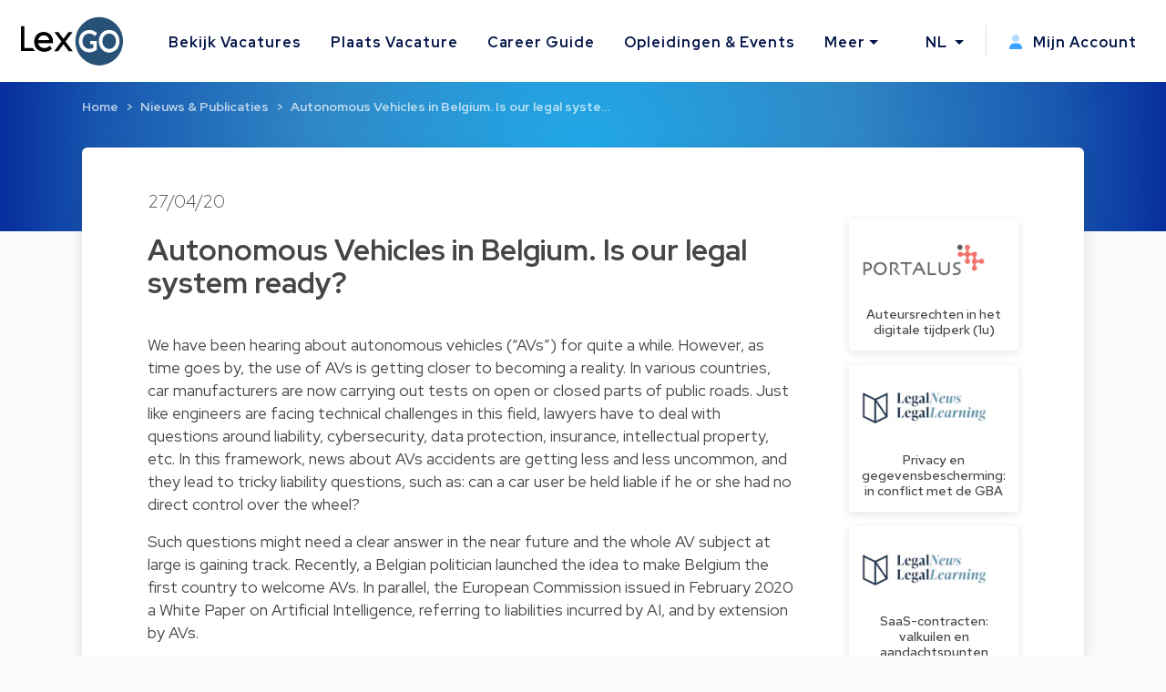

--- FILE ---
content_type: text/html; charset=utf-8
request_url: https://www.lexgo.be/nl/nieuws-en-publicaties/6882-autonomous-vehicles-in-belgium-is-our-legal-system-ready
body_size: 13786
content:
<!DOCTYPE html>
<html lang="nl">
  <head>
    <meta charset="UTF-8">
    <title>Autonomous Vehicles in Belgium. Is our legal system ready?</title>    
    <meta name="viewport" content="width=device-width, initial-scale=1, minimum-scale=0.1">

      <meta name="description" lang="nl" content="Autonomous Vehicles in Belgium. Is our legal system ready?. We have been hearing about autonomous vehicles (“AVs”) for quite a while. However, as">

   
    <link href="https://www.lexgo.be/en/news-and-articles/6882-autonomous-vehicles-in-belgium-is-our-legal-system-ready" rel="canonical" />

    <meta property="og:site_name" content="Lexgo.be">
<meta property="og:type" content="article">
<meta property="og:url" content="https://www.lexgo.be/nl/nieuws-en-publicaties/6882-autonomous-vehicles-in-belgium-is-our-legal-system-ready">
<meta property="og:locale" content="nl_BE">
<meta property="twitter:account_id" content="31395386">
<meta property="twitter:site" content="@LexGOBe">
<meta property="twitter:creator" content="@LexGOBe">
<meta property="twitter:card" content="summary_large_image">



  <meta property="og:title" content="Autonomous Vehicles in Belgium. Is our legal system ready?">
  <meta property="twitter:title" content="Autonomous Vehicles in Belgium. Is our legal system ready?">
  <meta property="og:description" content="Autonomous Vehicles in Belgium. Is our legal system ready?. We…">
  <meta property="twitter:description" content="Autonomous Vehicles in Belgium. Is our legal system ready?. We…">

  <meta property="og:image" content="https://cdn3.lexgo.be/lexgo_header_social.png">
  <meta property="og:image:secure_url" content="https://cdn3.lexgo.be/lexgo_header_social.png">
  <meta property="og:image:width" content="1200">
  <meta property="og:image:height" content="630">
  <meta property="og:image:alt" content="Lexgo header">
  <meta property="og:image:type" content="image/png">
  <meta property="twitter:image" content="https://cdn3.lexgo.be/lexgo_header_social.png">




    <meta name="csrf-param" content="authenticity_token" />
<meta name="csrf-token" content="_iz5cldqV7wBa8jy9N3f2fjvVVJ8TUoM4pxD4n-awMr3oZ-4yrQgdUUfYqNlNT4HHEIo4p8YuefMCGkk9xcGvg" />
    

    <link rel="preconnect" href="https://fonts.googleapis.com">
    <link rel="preconnect" href="https://fonts.gstatic.com" crossorigin>
    <link href="https://fonts.googleapis.com/css2?family=Red+Hat+Display:ital,wght@0,300;0,400;0,500;0,600;0,700;0,800;0,900;1,300;1,400;1,500;1,600;1,700;1,800;1,900&display=swap" rel="stylesheet">
    <link href="https://fonts.googleapis.com/css2?family=Red+Hat+Text:ital,wght@0,300;0,400;0,500;0,600;0,700;1,300;1,400;1,500;1,600;1,700&display=swap" rel="stylesheet">
    <link href="https://fonts.googleapis.com/css2?family=Roboto:ital,wght@0,100;0,300;0,400;0,500;0,700;0,900;1,100;1,300;1,400;1,500;1,700;1,900&display=swap" rel="stylesheet">

    <!-- Favicon -->
<link rel="apple-touch-icon" sizes="180x180" href="https://cdn3.lexgo.be/favicon/apple-touch-icon.png"> 
<link rel="icon" type="image/png" sizes="32x32" href="https://cdn3.lexgo.be/favicon/favicon-32x32.png">
<link rel="icon" type="image/png" sizes="16x16" href="https://cdn3.lexgo.be/favicon/favicon-16x16.png">
<link rel="manifest" href="https://assets.lexgo.be/assets/web/favicon/lexgobe-506808279da11ec5c6ad36db9afb991f82a4cd6a817990903c5b625df9dfc618.webmanifest">
<link rel="mask-icon" href="https://cdn3.lexgo.be/favicon/safari-pinned-tab.svg" color="#2f6998">
<meta name="msapplication-TileColor" content="#bdfeff">
<meta name="theme-color" content="#ffffff">


    <!-- International -->
    
    <link href="https://www.lexgo.be/en/news-and-articles/6882-autonomous-vehicles-in-belgium-is-our-legal-system-ready" rel="alternate" hreflang="x-default" />
    <link href="https://www.lexgo.be/en/news-and-articles/6882-autonomous-vehicles-in-belgium-is-our-legal-system-ready" rel="alternate" hreflang="en" />
    <link href="https://www.lexgo.be/fr/actualites-et-articles/6882-autonomous-vehicles-in-belgium-is-our-legal-system-ready" rel="alternate" hreflang="fr" />
       <link href="https://www.lexgo.be/nl/nieuws-en-publicaties/6882-autonomous-vehicles-in-belgium-is-our-legal-system-ready" rel="alternate" hreflang="nl" />

    <!-- Bootstrap -->
    <link href="https://cdn.jsdelivr.net/npm/bootstrap@5.1.1/dist/css/bootstrap.min.css" rel="stylesheet" integrity="sha384-F3w7mX95PdgyTmZZMECAngseQB83DfGTowi0iMjiWaeVhAn4FJkqJByhZMI3AhiU" crossorigin="anonymous">

      <link rel="stylesheet" href="https://cdnjs.cloudflare.com/ajax/libs/bootstrap-multiselect/1.1.1/css/bootstrap-multiselect.min.css" integrity="sha512-jpey1PaBfFBeEAsKxmkM1Yh7fkH09t/XDVjAgYGrq1s2L9qPD/kKdXC/2I6t2Va8xdd9SanwPYHIAnyBRdPmig==" crossorigin="anonymous" referrerpolicy="no-referrer">

    <link rel="stylesheet" href="https://assets.lexgo.be/assets/public-fd170e2e2f1c816fdd2bc1baeb2021a64e7101de7c3f31b947a8074bb2e01087.css" media="all" data-turbo-track="reload" />
    <script src="https://assets.lexgo.be/assets/public-d259dde22a000b47cb527cca1c21784c45141cfc5445daa2fdb85c07aeb26595.js" data-turbo-track="reload" defer="defer"></script>

    	<script defer data-domain="lexgo.be" src="https://plausible.io/js/plausible.js"></script>

    
<!-- Google Tag Manager -->
<script>(
	function(w,d,s,l,i){
		w[l] = w[l] || [];
		w[l].push({'gtm.start': new Date().getTime(),event:'gtm.js'});
		var f=d.getElementsByTagName(s)[0], j=d.createElement(s),dl=l!='dataLayer'?'&l='+l:'';
		j.async=true;
		j.src='https://www.googletagmanager.com/gtm.js?id='+i+dl;
		f.parentNode.insertBefore(j,f);
	}
)(window,document,'script','dataLayer','GTM-TVRQ63B');</script>
<!-- End Google Tag Manager -->


    <link rel="alternate" type="application/rss+xml" title="RSS" href="https://www.lexgo.be/nl/jobs.rss" />
    <link rel="alternate" type="application/rss+xml" title="RSS" href="https://www.lexgo.be/fr/emploi.rss" />
    <link rel="alternate" type="application/rss+xml" title="RSS" href="https://www.lexgo.be/en/jobs.rss" />
    <script>
   (function(src, cb) {
    var s = document.createElement('script'); s.setAttribute('src', src);
    s.onload = cb; (document.head || document.body).appendChild(s);
  })('https://ucarecdn.com/libs/blinkloader/3.x/blinkloader.min.js', function() {
    window.Blinkloader.optimize({
      pubkey:'2bb9e07f449057c88dd0',
      fadeIn:true,
      lazyload:true,
      smartCompression:true,
      responsive:true,
      retina:true,
      webp:true,
      batchSize: 10,
      cdnBase: 'https://images.lexgo.be'
    });
  })
</script>


  </head>

  <body data-controller="ahoy-all " data-locale="nl" data-domain="www.lexgo.be" data-is-admin="0"   data-ahoy-all-eventable-global-id-value="gid://lexgo/Article/6882"
  data-ahoy-all-source-value=""
>
    
<!-- Google Tag Manager (noscript) -->
<noscript><iframe src="https://www.googletagmanager.com/ns.html?id=GTM-TVRQ63B"
height="0" width="0" style="display:none;visibility:hidden" title="Google Tag Manager"></iframe></noscript>
<!-- End Google Tag Manager (noscript) -->


    <!-- Cookie button GDPR popup -->

<div  data-controller="cookie-popup" 
      data-cookie-popup-source-value=""
      data-cookie-popup-campaign-value=""
      data-cookie-popup-term-value=""
      data-turbo-permanent
      data-cookie-popup-force-popup-value="false"
>
  <button type="button" class="btn btn-primary btn-circle btn-cookie" id="toastbtn" data-action="cookie-popup#show" data-cookie-popup-target="bubble" style="display:none"><i class="fa-light fa-cookie-bite"></i></button>

  <div class="cookie_position start-0">
    <div id="CookieToast" class="toast hide" role="alert" aria-live="assertive" aria-atomic="true" data-bs-autohide="false" data-cookie-popup-target="popup">
      <div class="toast-header">
        <button type="button" class="btn-close" data-action="cookie-popup#snooze" aria-label="Close"></button>
      </div>
      <div class="toast-body">

        <div class="toast_content">
           <img class="tenxt-center cookie_illustration" alt="Cookie_illustration" src="https://assets.lexgo.be/assets/web/cookies-popup-45ad525e501e84bb7f959f1bf4c9efdfbeeab8d5ff695c1485bcef6e1dba1115.svg" />
          <p class="mt-2">Indien u zich akkoord verklaart gebruiken wij cookies om uw surfervaring te verbeteren. Zo kunnen wij o.a. bepaalde inhoud en advertenties personaliseren, alsook beperkte (anonieme) statistieken bijhouden.</p>
          <a href="/nl/cookies">Lees meer</a>
        </div>

        <div class="mt-4 d-flex flex-row justify-content-between d-none d-sm-block">
          <button type="button" class="btn btn-blue toast-btn" data-action="cookie-popup#snooze">Negeer</button>
          <button type="button" class="btn btn-blue toast-btn" data-action="cookie-popup#reject">Niet akkoord</button>
          <button class="btn btn-primary toast-btn" type="button" data-action="cookie-popup#allow">Akkoord</button>
        </div>

        <div class="mt-4 d-flex flex-column flex-sm-row justify-content-between d-block d-sm-none">
          <div class="order-2 w-100 d-flex mt-2">
            <button type="button" class="btn btn-blue toast-btn flex-fill mx-1" data-action="cookie-popup#snooze">Negeer</button>
            <button type="button" class="btn btn-blue toast-btn flex-fill mx-1" data-action="cookie-popup#reject">Niet akkoord</button>  
          </div>
          <button class="btn btn-primary toast-btn order-1 mx-1" type="button" data-action="cookie-popup#allow">Akkoord</button>
        </div>
      </div>
      
    </div>
  </div>
</div>


      
  <!-- Navbar -->
  <nav id="menuNav" class="navbar navbar-expand-custom">
    <a class="navbar-brand p-0 m-0 me-5" href="https://www.lexgo.be/nl">
      <img alt="Logo LexGO" class="navbar-icon d-inline-block align-top" src="https://assets.lexgo.be/assets/web/logo-3aa60b64ce29b5e732c4beceb240ade92cc95816c80c14bb3eef039deb6cf2c7.svg" />
    </a>

    <button class="navbar-toggler collapsed" type="button" data-bs-toggle="collapse" data-bs-target="#navbarContent" aria-controls="navbarContent" aria-expanded="false" aria-label="Toggle navigation">
      <span class="navbar-toggler-icon d-flex justify-content-center align-items-center">
        <i class="inline-bars" aria-hidden="true"><style>.header_fa_bars_icon { width: 1em; height: 1em; vertical-align: -.125em; }</style><svg xmlns="http://www.w3.org/2000/svg" class="header_fa_bars_icon" viewBox="0 0 448 512"><path d="M0 96C0 78.3 14.3 64 32 64H416c17.7 0 32 14.3 32 32s-14.3 32-32 32H32C14.3 128 0 113.7 0 96zM0 256c0-17.7 14.3-32 32-32H416c17.7 0 32 14.3 32 32s-14.3 32-32 32H32c-17.7 0-32-14.3-32-32zM448 416c0 17.7-14.3 32-32 32H32c-17.7 0-32-14.3-32-32s14.3-32 32-32H416c17.7 0 32 14.3 32 32z"/></svg></i>
        <i class="fas fa-times" aria-hidden="true"></i>
      </span>
    </button>
  
    <div class="collapse navbar-collapse" id="navbarContent">
      <ul class="navbar-nav me-auto">
        <li class="nav-item"><a class="nav-link" href="/nl/jobs">Bekijk Vacatures</a></li>
        <li class="nav-item"><a class="nav-link" href="/nl/plaats-vacature">Plaats Vacature</a></li>
        <li class="nav-item"><a class="nav-link" target="_blank" href="https://careerguide.lexgo.be/nl">Career Guide</a></li>
        <li class="nav-item"><a class="nav-link" href="/nl/opleidingen-en-evenementen">Opleidingen &amp; Events</a></li>
        <li class="nav-item dropdown">
          <a class="nav-link dropdown-toggle" href="#" id="moreDropdown" role="button" data-bs-toggle="dropdown" aria-haspopup="true" aria-expanded="false">Meer</a>
          <div class="dropdown-menu" aria-labelledby="moreDropdown">
            <a class="dropdown-item" href="/nl/nieuws-en-publicaties">Nieuws &amp; Publicaties</a>
            <a class="dropdown-item" href="/nl/advocatenkantoren">Legal Directory</a>
            <a class="dropdown-item" href="/nl/over-ons/over-lexgo">Over LexGO</a>
            <a class="dropdown-item" href="/nl/over-ons/contacteer-ons">Contacteer Ons</a>
            <hr>
            <a class="dropdown-item" href="https://www.facebook.com/LexGo.be" target="_blank"><i class="fab fa-facebook-square"></i> Facebook</a>
            <a class="dropdown-item" href="https://x.com/LexGOBe" target="_blank"><i class="fab fa-brands fa-square-x-twitter"></i> X.com</a>
            <a class="dropdown-item" href="https://www.linkedin.com/company/lexgo" target="_blank"><i class="fab fa-linkedin"></i> Linkedin</a>
          </div>
        </li>
      </ul>
      <hr>
      <ul class="navbar-nav my-lg-0">
        <li class="nav-item dropdown">
          <a class="nav-link dropdown-toggle" href="#" id="langDropdown" role="button" data-bs-toggle="dropdown" aria-haspopup="true" aria-expanded="false">
            NL
          </a>
          <div class="dropdown-menu" aria-labelledby="langDropdown">
              <a class="dropdown-item" data-turbo="false" href="https://www.lexgo.be/en/news-and-articles/6882-autonomous-vehicles-in-belgium-is-our-legal-system-ready">EN</a> 
              <a class="dropdown-item" data-turbo="false" href="https://www.lexgo.be/fr/actualites-et-articles/6882-autonomous-vehicles-in-belgium-is-our-legal-system-ready">FR</a>
          </div>
        </li>
        <li class="vl .d-sm-none .d-md-block mx-2"></li>
        <li class="nav-item">
          <a class="nav-link" href="/nl/my_lexgo/nieuwsbrief-instellingen/nieuw">
            <i class="me-2"><style>.header_fa_user_icon { width: 1em; height: 1em; vertical-align: -.125em; }</style><svg xmlns="http://www.w3.org/2000/svg" class="header_fa_user_icon" viewBox="0 0 448 512"><defs><style>.fa-primary{fill:#39a1ff;}.fa-secondary{opacity:.4;fill: #39a1ff;}</style></defs><path class="fa-primary" d="M274.7 304H173.3C77.61 304 0 381.6 0 477.3c0 19.14 15.52 34.67 34.66 34.67h378.7C432.5 512 448 496.5 448 477.3C448 381.6 370.4 304 274.7 304z"/><path class="fa-secondary" d="M352 128c0 70.69-57.3 128-128 128C153.3 256 96 198.7 96 128s57.31-128 128-128C294.7 0 352 57.31 352 128z"/></svg></i>
            Mijn Account
</a>        </li>
      </ul>
    </div>
  </nav>
  <!-- End of Navbar -->


    





  <script type="application/ld+json">{"@context":"http://schema.org","@type":"Article","mainEntityOfPage":{"@type":"WebPage","@id":"https://www.lexgo.be/nl/nieuws-en-publicaties/6882-autonomous-vehicles-in-belgium-is-our-legal-system-ready"},"isPartOf":{"@id":"https://www.lexgo.be/nl/nieuws-en-publicaties/6882-autonomous-vehicles-in-belgium-is-our-legal-system-ready"},"headline":"Autonomous Vehicles in Belgium. Is our legal system ready?","description":"Autonomous Vehicles in Belgium. Is our legal system ready?","articleBody":"\n  \u003cp\u003eWe have been hearing about autonomous vehicles (“AVs”) for quite a while. However, as time goes by, the use of AVs is getting closer to becoming a reality. In various countries, car manufacturers are now carrying out tests on open or closed parts of public roads. Just like engineers are facing technical challenges in this field, lawyers have to deal with questions around liability, cybersecurity, data protection, insurance, intellectual property, etc. In this framework, news about AVs accidents are getting less and less uncommon, and they lead to tricky liability questions, such as: can a car user be held liable if he or she had no direct control over the wheel?\u003c/p\u003e\n\n\u003cp\u003eSuch questions might need a clear answer in the near future and the whole AV subject at large is gaining track. Recently, a Belgian politician launched \u003ca target=\"_blank\" rel=\"nofollow\" href=\"https://www.lecho.be/economie-politique/belgique/federal/pourquoi-bouchez-veut-une-belgique-leader-de-la-voiture-autonome/10198325.html?\"\u003ethe idea\u003c/a\u003e to make Belgium the first country to welcome AVs. In parallel, the European Commission issued in February 2020 a \u003ca target=\"_blank\" rel=\"nofollow\" href=\"https://ec.europa.eu/info/files/white-paper-artificial-intelligence-european-approach-excellence-and-trust_en\"\u003eWhite Paper on Artificial Intelligence\u003c/a\u003e, referring to liabilities incurred by AI, and by extension by AVs.\u003c/p\u003e\n\n\u003cp\u003eWHAT DO YOU MEAN, “AUTONOMOUS” VEHICLE (“AV”)?\u003c/p\u003e\n\n\u003cp\u003eAVs’ autonomy varies in degree. Subject to a specific European scale of autonomy measurement, authors generally refer to the Society of Automotive Engineering (“SAE”)’s scale. SAE is an international organisation based in US. It brings together engineers, CEOs, researchers, professors, and students who share ideas on automotive engineering. It established six levels of autonomy, ranging from a complete human intervention (level 0) to a total absence of human action (level 5).\u003c/p\u003e\n\n\u003cp\u003eTo date, the most advanced AVs on the market are of level 3. In that case, the vehicle can handle itself all aspects of the driving tasks within a certain set of circumstances. In some instances, the human driver must be ready to take back control of the vehicle when the AV so requires, e.g. during a traffic jam. According to car manufacturers’ (enthusiastic) declarations, the next levels of autonomy should reach our market in the coming months or years.\u003c/p\u003e\n\n\u003cp\u003eHOW DOES BELGIAN LAW ADDRESS LIABILITY ISSUES IN THE CASE OF AV ACCIDENT?\u003c/p\u003e\n\n\u003cp\u003eAt this stage, Belgian law does not have any specific liability regime addressing the risks generated by AVs.\u003c/p\u003e\n\n\u003cp\u003eA victim of an AV should thus find its way through the existing and non-specific Belgian liability regimes. In short, four liability regimes can be identified as potential legal basis for a claim.\u003c/p\u003e\n\n\u003cp\u003e\u003cstrong\u003e1. The fault-based liability regime (Article 1382 of the Civil Code)\u003c/strong\u003e\u003c/p\u003e\n\n\u003cp\u003eThis requires the victim to prove three things: a wrongful behaviour from the AV user, a damage and a causal relationship between the behaviour and the damage.\u003c/p\u003e\n\n\u003cp\u003eThe tricky question here is whether a driver can be found guilty of a wrongful behaviour if he or she was letting the AV operating itself at the time of the accident?\u003c/p\u003e\n\n\u003cp\u003e\u003cstrong\u003e2. The strict liability regime for the use of defective things (Article 1384 of the civil Code)\u003c/strong\u003e\u003c/p\u003e\n\n\u003cp\u003eThe victim should prove its damage and a causal relationship, just like in the previous fault-based liability regime. However, in this case, the victim can limit itself to proving a malfunctioning in the AV, rather than proving a wrongful behaviour of the AV user.\u003c/p\u003e\n\n\u003cp\u003eThis solves the question raised by the previous regime but raises a new one, e.g. how do you prove a malfunctioning when the accident is the result of an algorithmic decision, which in turn could potentially be the outcome of machine learning?\u003c/p\u003e\n\n\u003cp\u003e\u003cstrong\u003e3. The product liability regime (law of 25 February 1991 on product liability)\u003c/strong\u003e\u003c/p\u003e\n\n\u003cp\u003eThis regime is similar to the second liability regime as the victim must prove its damage, a malfunctioning of the AV and a causal relationship between these two aspects. However, in this case, the victim will seek compensation against the manufacturer, not the driver.\u003c/p\u003e\n\n\u003cp\u003eFurthermore, the compensable damage will be limited to personal injuries (including moral damage) and, subject to certain conditions, damages to property. Other types of damage (e.g. loss of opportunity) are not recoverable under this specific liability regime.\u003c/p\u003e\n\n\u003cp\u003e\u003cstrong\u003e4. The insurance liability (Article 29bis of the law of 28 November 1989 on compulsory motor vehicles liability insurance).\u003c/strong\u003e\u003c/p\u003e\n\n\u003cp\u003eOnce a vehicle is involved in an accident, “weak users” (e.g. pedestrians and cyclists) may obtain compensation from the car insurer for the damages resulting from this accident.\u003c/p\u003e\n\n\u003cp\u003eIn this case too, recoverable types of damage are limited. They only cover personal injuries or death, as well as damage to clothing (quite oddly).\u003c/p\u003e\n\n\u003cp\u003eWHAT’S NEXT?\u003c/p\u003e\n\n\u003cp\u003eVehicles are becoming more and more autonomous. Level 5 (fully autonomous) AVs are still prohibited at this stage but their eventual arrival on the market will generate liability questions for which our legal system is not well equipped.\u003c/p\u003e\n\n\u003cp\u003eThey will change the fault-based paradigm and we anticipate that a dedicated liability regime (e.g. based on the mere use of the AV) will be needed to complement our existing legal framework. We at Simont Braun will closely follow up on this and keep you posted.\u003c/p\u003e\n\n\u003cp\u003e***\u003c/p\u003e\n\n\u003cp\u003eFor any question, please contact the authors:\u003c/p\u003e\n\n\u003cp\u003e\u003cstrong\u003e\u003ca target=\"_blank\" rel=\"nofollow\" href=\"https://simontbraun.eu/lawyer/thomas-5/\"\u003eThomas Derval\u003c/a\u003e \u003c/strong\u003e– \u003ca target=\"_blank\" rel=\"nofollow\" href=\"mailto:td@simontbraun.eu\"\u003etd@simontbraun.eu\u003c/a\u003e\u003cbr\u003e\n\u003cstrong\u003e\u003ca target=\"_blank\" rel=\"nofollow\" href=\"https://simontbraun.eu/lawyer/david-alexandre/\"\u003eDavid-Alexandre Sauvage\u003c/a\u003e\u003c/strong\u003e – \u003ca target=\"_blank\" rel=\"nofollow\" href=\"mailto:das@simontbraun.eu\"\u003edas@simontbraun.eu\u003c/a\u003e\u003c/p\u003e\n","datePublished":"2020-04-27","dateModified":"2026-01-18","author":{"@type":"Person","name":"Simont Braun"}}</script>

  <!-- Header start -->
  <header class="secondary-header" id="ArticleHeader">
    <div class="secondary-header-container">

        <nav style="--bs-breadcrumb-divider: '>';" aria-label="breadcrumb"><ol class="breadcrumb"><li class="breadcrumb-item"><a href="/nl">Home</a></li><li class="breadcrumb-item"><a href="/nl/nieuws-en-publicaties">Nieuws &amp; Publicaties</a></li><li class="breadcrumb-item active" aria-current="page"><a href="/nl/nieuws-en-publicaties/6882-autonomous-vehicles-in-belgium-is-our-legal-system-ready">Autonomous Vehicles in Belgium. Is our legal syste…</a></li></ol></nav>

    </div>
  </header>
  <script type="application/ld+json">{"@context":"http://schema.org","@type":"BreadcrumbList","itemListElement":[{"@type":"ListItem","position":1,"item":{"@id":"/nl","name":"Home"}},{"@type":"ListItem","position":2,"item":{"@id":"/nl/nieuws-en-publicaties","name":"Nieuws \u0026 Publicaties"}},{"@type":"ListItem","position":3,"item":{"@id":"/nl/nieuws-en-publicaties/6882-autonomous-vehicles-in-belgium-is-our-legal-system-ready","name":"Autonomous Vehicles in Belgium. Is our legal syste…"}}]}</script>
  <!-- End of header -->



  <!-- Start of Article Detail -->
  
  <section id="ArticleDetail">
    <div class="main-section card-shadow">
      <div class="container-fluid article-detail">
        <div class="row">
          <h3 class="article-detail-date">27/04/20</h3>
        </div>
        <div class="row">
          
            <div class="col-12 col-lg-9">
              <div class="row article-detail-info">
                <h1 class="article-detail-title">Autonomous Vehicles in Belgium. Is our legal system ready?</h1>
                <div class="article-content">
                  
  <p>We have been hearing about autonomous vehicles (“AVs”) for quite a while. However, as time goes by, the use of AVs is getting closer to becoming a reality. In various countries, car manufacturers are now carrying out tests on open or closed parts of public roads. Just like engineers are facing technical challenges in this field, lawyers have to deal with questions around liability, cybersecurity, data protection, insurance, intellectual property, etc. In this framework, news about AVs accidents are getting less and less uncommon, and they lead to tricky liability questions, such as: can a car user be held liable if he or she had no direct control over the wheel?</p>

<p>Such questions might need a clear answer in the near future and the whole AV subject at large is gaining track. Recently, a Belgian politician launched <a target="_blank" rel="nofollow" href="https://www.lecho.be/economie-politique/belgique/federal/pourquoi-bouchez-veut-une-belgique-leader-de-la-voiture-autonome/10198325.html?">the idea</a> to make Belgium the first country to welcome AVs. In parallel, the European Commission issued in February 2020 a <a target="_blank" rel="nofollow" href="https://ec.europa.eu/info/files/white-paper-artificial-intelligence-european-approach-excellence-and-trust_en">White Paper on Artificial Intelligence</a>, referring to liabilities incurred by AI, and by extension by AVs.</p>

<p>WHAT DO YOU MEAN, “AUTONOMOUS” VEHICLE (“AV”)?</p>

<p>AVs’ autonomy varies in degree. Subject to a specific European scale of autonomy measurement, authors generally refer to the Society of Automotive Engineering (“SAE”)’s scale. SAE is an international organisation based in US. It brings together engineers, CEOs, researchers, professors, and students who share ideas on automotive engineering. It established six levels of autonomy, ranging from a complete human intervention (level 0) to a total absence of human action (level 5).</p>

<p>To date, the most advanced AVs on the market are of level 3. In that case, the vehicle can handle itself all aspects of the driving tasks within a certain set of circumstances. In some instances, the human driver must be ready to take back control of the vehicle when the AV so requires, e.g. during a traffic jam. According to car manufacturers’ (enthusiastic) declarations, the next levels of autonomy should reach our market in the coming months or years.</p>

<p>HOW DOES BELGIAN LAW ADDRESS LIABILITY ISSUES IN THE CASE OF AV ACCIDENT?</p>

<p>At this stage, Belgian law does not have any specific liability regime addressing the risks generated by AVs.</p>

<p>A victim of an AV should thus find its way through the existing and non-specific Belgian liability regimes. In short, four liability regimes can be identified as potential legal basis for a claim.</p>

<p><strong>1. The fault-based liability regime (Article 1382 of the Civil Code)</strong></p>

<p>This requires the victim to prove three things: a wrongful behaviour from the AV user, a damage and a causal relationship between the behaviour and the damage.</p>

<p>The tricky question here is whether a driver can be found guilty of a wrongful behaviour if he or she was letting the AV operating itself at the time of the accident?</p>

<p><strong>2. The strict liability regime for the use of defective things (Article 1384 of the civil Code)</strong></p>

<p>The victim should prove its damage and a causal relationship, just like in the previous fault-based liability regime. However, in this case, the victim can limit itself to proving a malfunctioning in the AV, rather than proving a wrongful behaviour of the AV user.</p>

<p>This solves the question raised by the previous regime but raises a new one, e.g. how do you prove a malfunctioning when the accident is the result of an algorithmic decision, which in turn could potentially be the outcome of machine learning?</p>

<p><strong>3. The product liability regime (law of 25 February 1991 on product liability)</strong></p>

<p>This regime is similar to the second liability regime as the victim must prove its damage, a malfunctioning of the AV and a causal relationship between these two aspects. However, in this case, the victim will seek compensation against the manufacturer, not the driver.</p>

<p>Furthermore, the compensable damage will be limited to personal injuries (including moral damage) and, subject to certain conditions, damages to property. Other types of damage (e.g. loss of opportunity) are not recoverable under this specific liability regime.</p>

<p><strong>4. The insurance liability (Article 29bis of the law of 28 November 1989 on compulsory motor vehicles liability insurance).</strong></p>

<p>Once a vehicle is involved in an accident, “weak users” (e.g. pedestrians and cyclists) may obtain compensation from the car insurer for the damages resulting from this accident.</p>

<p>In this case too, recoverable types of damage are limited. They only cover personal injuries or death, as well as damage to clothing (quite oddly).</p>

<p>WHAT’S NEXT?</p>

<p>Vehicles are becoming more and more autonomous. Level 5 (fully autonomous) AVs are still prohibited at this stage but their eventual arrival on the market will generate liability questions for which our legal system is not well equipped.</p>

<p>They will change the fault-based paradigm and we anticipate that a dedicated liability regime (e.g. based on the mere use of the AV) will be needed to complement our existing legal framework. We at Simont Braun will closely follow up on this and keep you posted.</p>

<p>***</p>

<p>For any question, please contact the authors:</p>

<p><strong><a target="_blank" rel="nofollow" href="https://simontbraun.eu/lawyer/thomas-5/">Thomas Derval</a> </strong>– <a target="_blank" rel="nofollow" href="mailto:td@simontbraun.eu">td@simontbraun.eu</a><br>
<strong><a target="_blank" rel="nofollow" href="https://simontbraun.eu/lawyer/david-alexandre/">David-Alexandre Sauvage</a></strong> – <a target="_blank" rel="nofollow" href="mailto:das@simontbraun.eu">das@simontbraun.eu</a></p>

                </div>  
              </div>

              <div class="row article-author mb-4">



                <div class="col-12 author-info mt-2">
                  <strong><a href="/nl/bedrijven/1422-simont-braun">Simont Braun</a></strong>
                </div>

              </div> 

            </div>

          <div class="col-xs-12 col-lg-3 d-none d-lg-block featured-jobs">
            
            <div class="row row-col-1 g-3 sticky-top">
                <div class="col">
                    <div class="card h-100 feature-job">
                      <a href="/nl/opleidingen-en-evenementen/7108-auteursrechten-in-het-digitale-tijdperk-1u?source=article">
                        <div class="featured-job-image">
                          <img class="card-img-top" style="display: block; " alt="Auteursrechten in het digitale tijdperk (1u)" data-blink-src="https://images.lexgo.be/20203274-cc67-4126-908c-b1c7af8f66be/-/crop/301x92/0,0/-/preview//auteursrechten-in-het-digitale-tijdperk-1u" src="[data-uri]" />
                        </div>
                        <div class="card-body p-0">
                          <h5 class="card-title m-0">Auteursrechten in het digitale tijdperk (1u)</h5>
                        </div>
</a>                    </div>
                </div>
                <div class="col">
                    <div class="card h-100 feature-job">
                      <a href="/nl/opleidingen-en-evenementen/4848-privacy-en-gegevensbescherming-in-conflict-met-de-gba?source=article">
                        <div class="featured-job-image">
                          <img class="card-img-top" style="display: block; " alt="Privacy en gegevensbescherming: in conflict met de GBA" data-blink-src="https://images.lexgo.be/68219333-c2a3-471d-81ba-5ca75d9b0df8/-/preview//privacy-en-gegevensbescherming-in-conflict-met-de-gba" src="[data-uri]" />
                        </div>
                        <div class="card-body p-0">
                          <h5 class="card-title m-0">Privacy en gegevensbescherming: in conflict met de GBA</h5>
                        </div>
</a>                    </div>
                </div>
                <div class="col">
                    <div class="card h-100 feature-job">
                      <a href="/nl/opleidingen-en-evenementen/4898-saas-contracten-valkuilen-en-aandachtspunten?source=article">
                        <div class="featured-job-image">
                          <img class="card-img-top" style="display: block; " alt="SaaS-contracten: valkuilen en aandachtspunten" data-blink-src="https://images.lexgo.be/68219333-c2a3-471d-81ba-5ca75d9b0df8/-/preview//saas-contracten-valkuilen-en-aandachtspunten" src="[data-uri]" />
                        </div>
                        <div class="card-body p-0">
                          <h5 class="card-title m-0">SaaS-contracten: valkuilen en aandachtspunten</h5>
                        </div>
</a>                    </div>
                </div>

              <div class="row social-media-sharing">
      <div class="btn-group p-0">
        <a href="https://www.linkedin.com/sharing/share-offsite/?url=https://www.lexgo.be/nl/nieuws-en-publicaties/6882-autonomous-vehicles-in-belgium-is-our-legal-system-ready" class="btn btn-outline-dark" target="_blank"><i class="fa-brands fa-linkedin-in"></i></a>
        <a href="https://x.com/share?url=https://www.lexgo.be/nl/nieuws-en-publicaties/6882-autonomous-vehicles-in-belgium-is-our-legal-system-ready&via=LexGOBe&text=Autonomous+Vehicles+in+Belgium.+Is+our+legal+system+ready%3F" class="btn btn-outline-dark" target="_blank"><i class="fa-brands fa-twitter"></i></a>
        <a href="https://www.facebook.com/sharer.php?u=https://www.lexgo.be/nl/nieuws-en-publicaties/6882-autonomous-vehicles-in-belgium-is-our-legal-system-ready" class="btn btn-outline-dark" target="_blank"><i class="fa-brands fa-facebook-f"></i></a>
        <a href="mailto:?subject=Autonomous Vehicles in Belgium. Is our legal system ready?&body=https://www.lexgo.be/nl/nieuws-en-publicaties/6882-autonomous-vehicles-in-belgium-is-our-legal-system-ready" class="btn btn-outline-dark" target="_blank"><i class="fa-solid fa-envelope"></i></a>
      </div> 
    </div>

            </div>
    
          </div>

        </div>

      </div>
    </div>
  </section> 

  <!-- End of Recent news block -->

  <!-- leaderboard ad -->
  <turbo-frame id="banner_articles_show_1" src="/nl/banners/nieuw?banner_format=landscape&amp;html_location=banner_articles_show_1"></turbo-frame>
  



  <section id="MoreArticlesList" class="more-articles-detail">

    <div class="container texture-bg">
        <div class="row dotted_texture_R d-none d-lg-block">
          <img alt="dotted_texture" src="https://assets.lexgo.be/assets/web/article_overview_texture-89feb8258c90d50c03a50610bbc7e8e010f9b9e327a36a110e1a2f9ddbd22317.svg" />
        </div>
    </div>

    <div class="container-fluid">
      <div class="row">
        <div class="col-12 col-lg-10">
          <div class="row align-items-end">
            <div class="col-12 col-sm-10 section-title">
              <h3>Meer Nieuws &amp; Publicaties</h3>
            </div>
          </div>
        </div>

      </div>

      <div class="section-body">
        <div class="row row-cols-1 row-cols-md-2 row-cols-lg-3 g-4">


            <div class="col">
              <div class="card h-100 article-card card-shadow">
                <h6 class="article-date">25/08/25</h6>
                <h5 class="article-title">Trackingpixels en privacy: Frankrijk maakt werk van échte privacyhandhaving</h5>
                <div class="card-body">
                  <p class="card-text">Wie onze boeken of blogs over cookies en online tracking gelezen heeft, weet dat het debat al jaren bijna uitsluitend draait rond cookies. Terwijl er …</p>
                </div>
                <div class="card-footer">
                  <a class="article-link stretched-link" href="/nl/nieuws-en-publicaties/14331-trackingpixels-en-privacy-frankrijk-maakt-werk-van-echte-privacyhandhaving?source=similar_article">Lees Meer</a>
                </div>

              </div>
            </div>


            <div class="col">
              <div class="card h-100 article-card card-shadow">
                <h6 class="article-date">14/05/25</h6>
                <h5 class="article-title">Internationale gegevensdoorgiften onder de GDPR, de Data Governance Act en de Data Act</h5>
                <div class="card-body">
                  <p class="card-text">In dit artikel verduidelijken we de principes en regels die voortvloeien uit de GDPR, de Data Governance Act en de Data Act betreffende internationale…</p>
                </div>
                <div class="card-footer">
                  <a class="article-link stretched-link" href="/nl/nieuws-en-publicaties/14150-internationale-gegevensdoorgiften-onder-de-gdpr-de-data-governance-act-en-de-data-act?source=similar_article">Lees Meer</a>
                </div>

              </div>
            </div>


            <div class="col">
              <div class="card h-100 article-card card-shadow">
                <h6 class="article-date">06/05/25</h6>
                <h5 class="article-title">Ghibli, ChatGPT en Data Mining : hoe zit het met auteursrecht en AI ?</h5>
                <div class="card-body">
                  <p class="card-text">Eind maart 2025 zette een update van het ChatGPT-4o model social media in vuur en vlam. Het internet werd al snel overspoeld met door AI gegenereerde …</p>
                </div>
                <div class="card-footer">
                  <a class="article-link stretched-link" href="/nl/nieuws-en-publicaties/14135-ghibli-chatgpt-en-data-mining-hoe-zit-het-met-auteursrecht-en-ai?source=similar_article">Lees Meer</a>
                </div>

              </div>
            </div>


        </div>
      </div>
    </div>
  </section>

  <div class="texture-bg">
    <div class="dotted_texture_L d-none d-lg-block">
      <img alt="dotted_texture" src="https://assets.lexgo.be/assets/web/article_overview_texture_L2-b165bb03b278b8cd61e94091a551cca33ed03bd2da63b946aef9fddea27737e8.svg" />
    </div>
  </div>



    <!-- Footer -->
<footer class="d-flex flex-column">
  <div class="row w-100 mb-auto footer-content">
    <div class="col-lg-8 col-md-12">
      <div class="row">
        <div class="col-sm-4 p-1 pb-3">
          <span>
            <a href="https://www.lexgo.be/nl">
              <img class="footer-logo d-inline-block align-top" alt="Lexgo.be Law Jobs Online" src="https://assets.lexgo.be/assets/web/logo-negative-44589b268354010c6a79058ec9b5cfaae45ac9bb008a64fda28ed49cf56adf2d.svg" />
            </a>
          </span>
        </div>
        <div class="col-sm-4 p-1 pb-3 d-flex flex-column">
          <a class="mb-2" href="/nl/jobs">Bekijk alle vacatures</a>
          <a class="mb-2" href="/nl/plaats-vacature">Plaats een vacature</a>
          <a class="mb-2" href="/nl/nieuws-en-publicaties">Nieuws &amp; publicaties</a>
          <a class="mb-2" href="/nl/opleidingen-en-evenementen">Opleidingen &amp; events</a>
        </div>
        <div class="col-sm-4 p-1 pb-3 d-flex flex-column">
          <span class="mb-2">
            <a href="mailto:info@lexgo.be">info@lexgo.be</a>
          </span>
          <span id="socialMedia">
            <a href="https://www.facebook.com/LexGo.be" target="_blank"><i class="fab fa-facebook-square"></i></a>
            <a href="https://x.com/LexGOBe" target="_blank"><i class="fab fa-brands fa-square-x-twitter"></i></a>
            <a href="https://www.linkedin.com/company/lexgo" target="_blank"><i class="fab fa-linkedin"></i></a>
          </span>
        </div>
      </div>
    </div>
    <div class="col-lg-4 col-md-12">
      <div class="row subscribe-content">
        <span class="col-lg-10 col-md-5 p-1">
          Blijf op de hoogte van het laatste LexGO nieuws
        </span>
          <turbo-frame id="footerSubscription">
          <form id="footerSubscribeForm" class="col-lg-12 col-md-7 d-flex my-2 p-1" action="/nl/my_lexgo/subscriptions" accept-charset="UTF-8" method="post"><input type="hidden" name="authenticity_token" value="16DcuyieOB2oHm4o9ArdkEvW78CJfSHvJklnB8xRO18U1Pmqv9Bou-VdyBCyDUaH6ZWhLGuYuQOGmmq_WHGbOA" autocomplete="off" />
            <input value="true" autocomplete="off" type="hidden" name="send_news" id="send_news" />
            <input value="true" autocomplete="off" type="hidden" name="from_footer" id="from_footer" />
            <input value="Ontvang wekelijks ons laatste nieuws per e-mail" id="modal_content_title_modal_content_title" autocomplete="off" type="hidden" name="modal_content_title" />
            <div class="d-flex d-none d-sm-block d-lg-none d-xl-block subscribe-email">
              <input id="email" name="email" type="text" placeholder="Jouw e-mail hier">
              <input type="submit" name="commit" value="Abonneer" data-disable-with="Abonneer" />
            </div>
            <div class="d-flex d-block d-sm-none d-lg-block d-xl-none subscribe-email">
              <input id="email2" name="email2" type="text" placeholder="Jouw e-mail hier">
              <input type="submit" name="commit" value=">" data-disable-with=">" />
            </div>
</form>          </turbo-frame>
      </div>
    </div>
  </div>

  <div class="container-fluid px-0 pt-2 w-100">
    
    <div class="row footer-info py-3 py-md-2 fw-bold">
     <span class="p-0">© 2022-2026 Lexgo Belgium bv/srl, Lambroekstraat 5A, B-1831 Diegem, Belgium (BE 0550.639.702)</span>
    </div>
    
    <div class="row footer-info py-2 px-0 d-sm-none">
      <a href="/nl/cookies">Cookie beleid</a>
      <a href="/nl/gebruiksvoorwaarden">Gebruiksvoorwaarden</a>
      <a href="/nl/privacyverklaring">Privacyverklaring</a>
      <a href="/nl/sitemap">Sitemap</a>
      <a href="/nl/over-ons/contacteer-ons">Contacteer Ons</a>
      <a target="_blank" href="https://lexgo.lu">LexGO.lu</a>
    </div>

    <div class="row footer-info py-sm-2 py-md-1 d-none d-sm-block">
      <span class="p-0">
        <a href="/nl/cookies">Cookie beleid</a>
        <a href="/nl/gebruiksvoorwaarden">Gebruiksvoorwaarden</a>
        <a href="/nl/privacyverklaring">Privacyverklaring</a>
        <a href="/nl/sitemap">Sitemap</a>
        <a href="/nl/over-ons/contacteer-ons">Contacteer Ons</a>
        <a target="_blank" href="https://lexgo.lu">LexGO.lu</a>
      </span>
    </div>

</div>



</footer>
<!-- End of footer -->

<div class="modal fade was-id-NewsletterModal" tabindex="-1" aria-labelledby="was-id-NewsletterModallabel" aria-hidden="true" data-scroll-popup-target="modal"
  id="footerModal"
>
  <div class="modal-dialog modal-dialog-centered modal-dialog-scrollable modal-lg">
    <div class="modal-content">
      <turbo-frame id="subscription_modal">
        <div class="modal-body p-0" id="turbo-replace">

          <div class="row p-0 m-0"> 
            <div class="col-xs-12 col-lg-6 text-center px-0">
              <div class="modal-header" style="background-color:#F1F8FF; padding-right: 1rem;">    
                <button type="button" class="btn-close d-lg-none" data-bs-dismiss="modal" aria-label="Close"></button>
              </div>
              <div class="row blue-bg-modal p-0 m-0">
                <div class="col-12">
                  <div class="newsletter-modal-title">
                    <div class="d-inline-block">
                      <h3 id="was-id-NewsletterModallabel">Mis niets</h3>
                    </div>
                  </div>
                  <div class="newsletter-modal-icon">
                    <i class="fa-duotone fa-newspaper" style="--fa-primary-color:#366AF8; --fa-secondary-color: #366AF8; --fa-secondary-opacity: 0.20;"></i> 
                  </div>
                </div>

              </div>
            </div>
            <div class="col-xs-12 col-lg-6 d-flex flex-column justify-content-between">

              <div class="modal-header">    
                <button type="button" class="btn-close d-none d-lg-block" data-bs-dismiss="modal" aria-label="Close"></button>
              </div>

              <div class="newsletter-modal-content">

                <h4 class="modal-content-title">Ontvang wekelijks ons laatste nieuws per e-mail</h4>


                    <form id="myLexgoSubscriptionForm" class="needs-validation" action="/nl/my_lexgo/subscriptions" accept-charset="UTF-8" method="post"><input type="hidden" name="authenticity_token" value="AkK3XPG1UCRgwkjcXdS7TFvmuEnRBwG6M07Utwm2EdfBNpJNZvsAgi2B7uQb0yBb-aX2pTPimVaTndkPnZaxsA" autocomplete="off" />
                      
                      
                      <input value="Ontvang wekelijks ons laatste nieuws per e-mail" autocomplete="off" type="hidden" name="modal_content_title" id="modal_content_title" />
                      <label for="InputEmailNewsletter" class="form-label">E-mailadres</label>
                      <input type="email" name="email" class="form-control" id="InputEmailNewsletter" aria-describedby="emailNewsletter" value="">
                      <div id="emailNewsletter" class="form-text">
                      Door u aan te melden, gaat u akkoord met onze <a data-turbo-frame="_top" href="/nl/gebruiksvoorwaarden">Algemene Voorwaarden</a> &amp; <a data-turbo-frame="_top" href="/nl/privacyverklaring">Privacybeleid</a>
                      </div>
                      <div class="modal-footer">
                        <script src="https://www.recaptcha.net/recaptcha/api.js" async defer ></script>
<button type="submit" data-sitekey="6LfI2K8iAAAAAFkmVM_tA9FIsSbQIixCK-ilnjhU" data-callback="submitInvisibleRecaptchaForm" class="g-recaptcha btn btn-primary">Inschrijven</button>

                        <script type="text/javascript">
                          var submitInvisibleRecaptchaForm = function () {
                              document.getElementById("myLexgoSubscriptionForm").requestSubmit(); // not submit() due to turbo https://stackoverflow.com/questions/68624668/how-can-i-submit-a-form-on-input-change-with-turbo-streams
                            };
                        </script>
                      </div>
</form>

              </div>
            </div>
          </div>

        </div>
      </turbo-frame>
    </div>
  </div>
  
</div>

<script type="text/javascript">
  document.addEventListener("turbo:before-fetch-response", function (e) {
    if(e.target.id == "footerSubscribeForm")$('#footerModal').modal('show'); 
  })
</script>


    <!-- FontAwesome 6 -->
    <script src="https://kit.fontawesome.com/6d3ea5618e.js" crossorigin="anonymous"></script>

    <script type="application/ld+json">{"@context":"http://schema.org","@type":"Corporation","name":"Lexgo.be","description":"LexGO.be - Juridische vacatures, Offres d'emploi juridiques, Legal jobs. The portal for the legal community.","image":"https://cdn3.lexgo.be/lexgo_header.png","logo":"https://cdn3.lexgo.be/lexgo_logo.svg","url":"https://www.lexgo.be","telephone":"+32 28823744","sameAs":["https://www.facebook.com/LexGo.be","https://www.linkedin.com/company/lexgo","https://x.com/LexGOBe"],"address":{"@type":"PostalAddress","streetAddress":"Lambroekstraat 5A","addressLocality":"Diegem","postalCode":"1831","addressCountry":"BE"}}</script>

</body>
</html>
